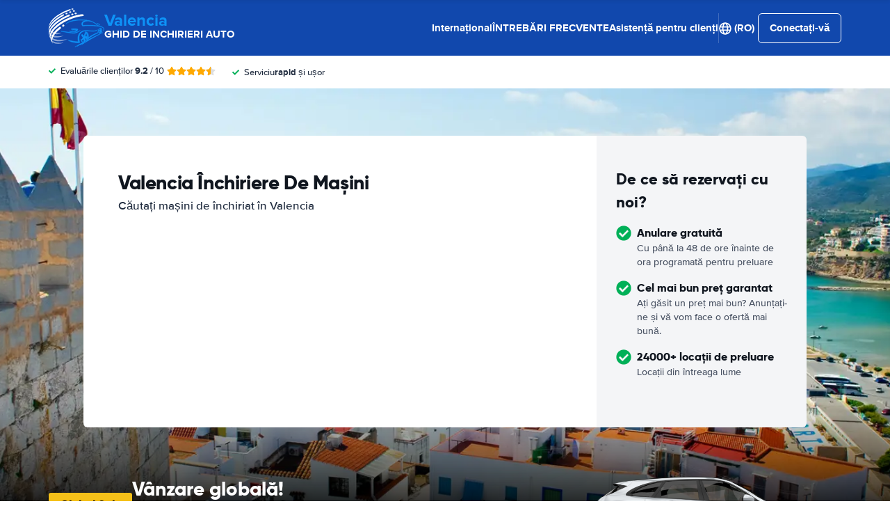

--- FILE ---
content_type: application/javascript
request_url: https://cdn.easyterra.com/v3.7aa06f3bf2/js/vue/assets/CXU5YPEA.js
body_size: 2978
content:
import{d as c,l as I,H as A,r as E,c as m,o as z,C as B,q as p,z as C,p as S,t as g,D as F,v as k,A as w}from"./DEwb532r.js";import{d as M,u as v,e as j,a6 as T,a as D,z as U,Q as P,aA as V,aC as H,O as x}from"./C6rJGPE3.js";const f=c({template:"#coreEtModal",components:{EtIcon:M},props:{modalInstance:{type:Object,required:!0},modifier:{type:String,default:null},onClose:{type:Function,default:null},hideClose:{type:Boolean,default:!1},showBack:{type:Boolean,default:!1},onBack:{type:Function,default:null}},emits:{"on-back":()=>!0},setup({modalInstance:e,onClose:o}){const{EventBusService:t,ModalService:r}=v(),{ModalStore:a}=j();o&&a.overrideClose(o);const s=!1;I(()=>t.on(T.modalCloseAll,n)),A(()=>t.off(T.modalCloseAll,n));function i(){e.close()}function n(){e.dismiss(r.REJECTED_MODAL_CLOSED)}return{close:i,dismiss:n,isDev:s}}});var Q=(e=>(e.CustomerServicePage="et.customer-service",e.CustomerServiceContactPage="et.customer-service.contact",e.CustomerServiceBookingPage="et.customer-service-booking",e.CustomerServiceBookingDetailPage="et.customer-service-booking.detail",e.CustomerServiceBookingDetailCancelPage="et.customer-service-booking.cancel",e.CustomerServiceBookingDetailEditPage="et.customer-service-booking.edit",e.CustomerServiceBookingDetailClaimPage="et.customer-service-booking.claim",e.CustomerServiceBookingDetailComplaintPage="et.customer-service-booking.complaint",e.CustomerServiceBookingDetailOtherPage="et.customer-service-booking.other",e.CustomerServiceBookingDetailPhoneContactPage="et.customer-service-booking.phone-contact",e))(Q||{});const se=c({template:"#coreEtCarImage",props:{object:{type:Object,default:null},img:{type:String,default:null},imgUrl:{type:String,default:null},doors:{type:Number,default:0},width:{type:Number,default:null}},setup(e,{attrs:o}){const t=E(""),r=E(!0),a=m(()=>{var u;return(u=e.object)!=null&&u.car.imageName?`${e.object.rate.partnerCode}/${e.object.car.imageName}.jpg`:e.img&&e.doors>0?`${e.img}_${e.doors}.jpg`:null}),s=m(()=>{var u;return e.imgUrl?e.imgUrl:(u=e.object)!=null&&u.image?e.object.image.url:null}),i=m(()=>{var u,y;return((y=(u=e.object)==null?void 0:u.car)==null?void 0:y.name)??null});function n(){r.value=!1}function l(u){t.value=u}const d=m(()=>!!o.onClick);function b(u){d.value&&o.onClick(u)}return{loading:r,src:a,url:s,alt:i,fallbackSrc:t,clickable:d,imageLoaded:n,setFallbackImage:l,handleImageClick:b}}}),h=c({template:"#coreEtOverlay",components:{EtIcon:M},props:{id:{type:String,default:null},modifier:{type:String,default:""},headerModifier:{type:String,default:""},bodyModifier:{type:String,default:""},title:{type:[String,Object],default:""},showNavigation:{type:Boolean,default:!0},gutter:{type:Boolean,default:!0},fixed:{type:Boolean,default:!1},filled:{type:Boolean,default:!1},hideHeaderBackground:{type:Boolean,default:!1},showClose:{type:Boolean,default:!1},legacy:{type:Boolean,default:!1}},emits:["close","back"],setup(e,{emit:o}){const{EventsLoggerService:t}=v(),r=E(null),a=m(()=>{var n;return((n=r.value)==null?void 0:n.offsetHeight)??0});I(()=>{e.legacy||e.id&&t.logOverlayOpen(e.id)}),z(()=>{e.legacy||e.id&&t.logOverlayClose(e.id)});function s(){if(e.legacy){o("back");return}i()}function i(){v("OverlayManagerService").close(),o("close")}return{overlayFooter:r,overlayFooterHeight:a,handleClose:s}}}),Y={key:0},Z={key:1},J=c({__name:"TestModal",props:{modalInstance:{type:Object,required:!0}},setup(e){return(o,t)=>(p(),B(f,{"modal-instance":e.modalInstance,modifier:"test-modifier"},{header:C(()=>[...t[3]||(t[3]=[g("h1",null,"Test modal 1",-1)])]),body:C(()=>{var r,a,s,i;return[(r=e.modalInstance.data)!=null&&r.visit?(p(),S("div",Y,[g("p",null,"Visit: "+F(e.modalInstance.data.visit),1)])):(p(),S("div",Z,[(a=e.modalInstance.data)!=null&&a.isDismissable?k("",!0):(p(),S("button",{key:0,onClick:t[0]||(t[0]=n=>{var l;return(l=e.modalInstance)==null?void 0:l.close("result1")})}," Click to close with result1 ")),t[4]||(t[4]=g("br",null,null,-1)),(s=e.modalInstance.data)!=null&&s.isDismissable?k("",!0):(p(),S("button",{key:1,onClick:t[1]||(t[1]=n=>{var l;return(l=e.modalInstance)==null?void 0:l.close("result2")})}," Click to close with result2 ")),t[5]||(t[5]=g("br",null,null,-1)),(i=e.modalInstance.data)!=null&&i.isDismissable?(p(),S("button",{key:2,onClick:t[2]||(t[2]=n=>{var l;return(l=e.modalInstance)==null?void 0:l.dismiss("this is dismissed")})}," Click to dismiss ")):k("",!0)]))]}),_:1},8,["modal-instance"]))}}),ue=Object.freeze(Object.defineProperty({__proto__:null,default:J},Symbol.toStringTag,{value:"Module"})),R=c({__name:"TestModal2",props:{modalInstance:{type:Object,required:!0}},setup(e){return(o,t)=>(p(),B(f,{"modal-instance":e.modalInstance,modifier:"test-modifier"},{header:C(()=>[...t[1]||(t[1]=[g("h1",null,"Test modal 2",-1)])]),body:C(()=>[w(F(e.modalInstance.data)+" ",1),t[2]||(t[2]=g("br",null,null,-1)),g("button",{onClick:t[0]||(t[0]=r=>{var a;return(a=e.modalInstance)==null?void 0:a.close("promise")})},"Click to close with promise")]),_:1},8,["modal-instance"]))}}),de=Object.freeze(Object.defineProperty({__proto__:null,default:R},Symbol.toStringTag,{value:"Module"})),W=c({template:"#coreEtErrorModal",components:{EtModal:f},props:{modalInstance:{type:Object,required:!0}}}),me=Object.freeze(Object.defineProperty({__proto__:null,default:W},Symbol.toStringTag,{value:"Module"})),q=c({template:"#coreEtLocaleSelection",components:{EtFlag:D},setup(){const{LanguageSelectionRedirectService:e}=v(),{ConfigStore:o}=j(),{frontendConfiguration:t}=o,r=m(()=>Object.values(t.locales)),a=t.language;function s(n){return(n==null?void 0:n.code)===(a==null?void 0:a.code)&&(n==null?void 0:n.country_code)===(a==null?void 0:a.country_code)}function i(n){e.selectLanguage(n)}return{currentLanguage:a,formattedLocales:r,localeIsCurrentLanguage:s,select:i}}}),G=c({template:"#modalsEtLanguageSelectionModal",components:{EtLocaleSelection:q,EtModal:f},props:{modalInstance:{type:Object,required:!0}}}),fe=Object.freeze(Object.defineProperty({__proto__:null,default:G},Symbol.toStringTag,{value:"Module"})),K=c({template:"#modalsEtOpeningHoursModal",components:{EtModal:f},props:{modalInstance:{type:Object,required:!0}}}),ye=Object.freeze(Object.defineProperty({__proto__:null,default:K},Symbol.toStringTag,{value:"Module"})),X=c({template:"#searchEtChoiceAdvisorModal",components:{EtRoundedWorryFreeLabel:U,EtIcon:M,EtModal:f},props:{modalInstance:{type:Object,required:!0}},setup({modalInstance:e}){const{BrowserDetectionService:o,SearchIdFromUrlService:t}=v(),{ConfigStore:r,QuoteStore:a,FiltersStore:s}=j(),i=r.backendConfiguration.device,n=o.isMobile,l=t.getSearchId(),d=a.getQuote(l),b=m(()=>s.getFilters(d)),u=[{type:"zero_risk",icon:"shield-halved"},{type:"unlimited_mileage",icon:"car-side-solid"},{type:"fuel_policy",icon:"gaspump"},{type:"supplier_rating",icon:"award"},{type:"no_high_deposit",icon:"credit-card-solid"}].map(({type:_,icon:O})=>({icon:O,title:P(`worry_free.modal.item.${_}.title`),description:P(`worry_free.modal.item.${_}.description`)}));async function y(){await e.close(),await s.applyFilterValue(d,b.value.filters.worryFree,!0)}return{deviceModifier:i,isMobile:n,filters:b,worryFreeItems:u,closeModal:y}}}),pe=Object.freeze(Object.defineProperty({__proto__:null,default:X},Symbol.toStringTag,{value:"Module"})),N=c({template:"#searchEtZeroDamageModal",components:{EtModal:f},props:{modalInstance:{type:Object,required:!0}}}),ge=Object.freeze(Object.defineProperty({__proto__:null,default:N},Symbol.toStringTag,{value:"Module"})),ee=c({template:"#searchEtOnewayNotAvailableModal",components:{EtModal:f},props:{modalInstance:{type:Object,required:!0}}}),be=Object.freeze(Object.defineProperty({__proto__:null,default:ee},Symbol.toStringTag,{value:"Module"})),te=c({template:"#coreEtSpecialDealsModal",components:{EtModal:f},props:{modalInstance:{type:Object,required:!0}},setup(){const{ConfigStore:e}=j(),{frontendConfiguration:o}=e,t=o.features.settings.special_deals_modal_email,r=`mailto:${t}`;return{contactEmail:t,contactEmailLink:r}}}),_e=Object.freeze(Object.defineProperty({__proto__:null,default:te},Symbol.toStringTag,{value:"Module"})),L=c({template:"#coreEtCountrySelection",components:{EtIcon:M,EtFlag:D},props:{popularCountries:{type:Array,required:!0},continents:{type:Array,required:!0},countryOfResidence:{type:Object,required:!0},hideTitle:{type:Boolean,default:!1}},emits:{select:e=>!0},setup(e,{emit:o}){const t=E(),r=m(()=>{var l;return((l=e.continents.find(d=>d.id===t.value))==null?void 0:l.countries)??[]}),a=m(()=>{const l=[3,4,6,1,2,5];return immutableUpdate(e.continents,d=>{d.sort((b,u)=>{let y=0,_=0;return l.some((O,$)=>(O===b.id&&(y=$),O===u.id&&(_=$),y&&_)),y-_})})});I(()=>{s()});function s(){e.continents.some(l=>l.countries.some(d=>{if(d.id===e.countryOfResidence.id)return i(l),!0}))}function i(l){t.value=l.id}function n(l){o("select",l)}return{activeContinentId:t,sortedContinents:a,countriesByActiveContinent:r,selectContinent:i,selectCountry:n}}}),oe=c({template:"#coreEtSearchQueryCountrySelectionModal",components:{EtModal:f,EtCountrySelection:L},props:{modalInstance:{type:Object,required:!0}}}),ve=Object.freeze(Object.defineProperty({__proto__:null,default:oe},Symbol.toStringTag,{value:"Module"})),ne=c({template:"#searchEtSearchResultLocationTypeModal",components:{EtModal:f,EtLocationMap:V},props:{modalInstance:{type:Object,required:!0}},setup(e){const{carFeatureData:o,location:t}=e.modalInstance.data,r=m(()=>t.longitude&&t.latitude),a=m(()=>{var i,n;return(i=o.filter)!=null&&i.filters?o.filter.value!==null&&((n=o.filter.searchFilter)==null?void 0:n.id)&&o.filter.filters.values[o.filter.searchFilter.id]!==o.filter.value:!1});function s(i){var n;(n=o.filter)!=null&&n.onUpdateFilterValue&&(o.filter.onUpdateFilterValue(o.filter.searchFilter,i),e.modalInstance.close())}return{carFeatureData:o,location:t,hasLatLon:r,showFilter:a,updateFilter:s,LOCATION_MAP_ICON_TYPES:H}}}),Se=Object.freeze(Object.defineProperty({__proto__:null,default:ne},Symbol.toStringTag,{value:"Module"})),ae=c({template:"#coreEtHeaderTagMenuOverlay",components:{EtOverlay:h}}),Oe=Object.freeze(Object.defineProperty({__proto__:null,default:ae},Symbol.toStringTag,{value:"Module"})),le=c({template:"#coreEtLocaleSelectionOverlay",components:{EtLocaleSelection:q,EtOverlay:h},setup(){return{}}}),Ee=Object.freeze(Object.defineProperty({__proto__:null,default:le},Symbol.toStringTag,{value:"Module"})),re=c({template:"#coreEtCountrySelectionOverlay",components:{EtOverlay:h,EtCountrySelection:L},props:{popularCountries:{type:Array,required:!0},continents:{type:Array,required:!0},countryOfResidence:{type:Object,required:!0},select:{type:Function,required:!0}},setup(e){const{OverlayManagerService:o}=v();function t(r){e.select(r),o.close()}return{OVERLAYS:x,onSelect:t}}}),Ce=Object.freeze(Object.defineProperty({__proto__:null,default:re},Symbol.toStringTag,{value:"Module"}));export{me as E,Q as N,ue as T,f as _,h as a,se as b,de as c,fe as d,ye as e,pe as f,ge as g,be as h,_e as i,ve as j,Se as k,Oe as l,Ee as m,Ce as n};
//# sourceMappingURL=CXU5YPEA.js.map
